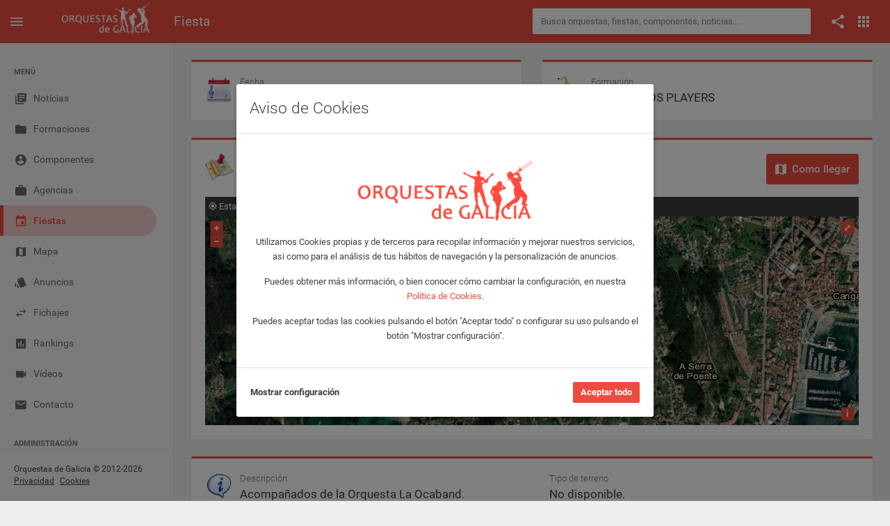

--- FILE ---
content_type: text/html; charset=UTF-8
request_url: https://www.orquestasdegalicia.es/fiesta/147745/23-09-07_orquesta_los-players_darbo-cangas-do-morrazo-pontevedra
body_size: 8172
content:
<!DOCTYPE html>
<html lang="es">
  <head>
    <title>Orquesta LOS PLAYERS en Darbo, Cangas do Morrazo (Pontevedra) el jueves, 07 de septiembre de 2023 - Orquestas de Galicia</title>
    <meta name="description" content="Fiesta en Darbo, Cangas do Morrazo (Pontevedra) el jueves, 07 de septiembre de 2023 con la actuación de Orquesta LOS PLAYERS.">
    <meta property="og:title" content="Orquesta LOS PLAYERS en Darbo, Cangas do Morrazo (Pontevedra) el jueves, 07 de septiembre de 2023 - Orquestas de Galicia" />
    <meta property="og:type" content="article" />
    <meta property="og:url" content="https://www.orquestasdegalicia.es/fiesta/147745/07-09-23_orquesta_los-players_darbo-cangas-do-morrazo-pontevedra" />
    <meta property="og:description" content="Fiesta en Darbo, Cangas do Morrazo (Pontevedra) el jueves, 07 de septiembre de 2023 con la actuación de Orquesta LOS PLAYERS." />
    <meta property="fb:app_id" content="220714738284169" />
        <link rel="image_src" href="https://www.orquestasdegalicia.es/img/portada/orquestas/id152portada.jpg?lastMod=20250227165003" />
    <meta property="og:image" content="https://www.orquestasdegalicia.es/img/portada/orquestas/id152portada.jpg?lastMod=20250227165003" />
        <link rel="canonical" href="https://www.orquestasdegalicia.es/fiesta/147745/07-09-23_orquesta_los-players_darbo-cangas-do-morrazo-pontevedra" />
    <link rel="stylesheet" type="text/css" href="https://www.orquestasdegalicia.es/assets/lib/openlayers/ol.css?v=1.0"/>
    <link rel="stylesheet" type="text/css" href="https://www.orquestasdegalicia.es/assets/lib/fontawesome/css/all.min.css"/>
    <meta charset="utf-8">
<meta name="viewport" content="width=device-width, initial-scale=1.0, maximum-scale=1.0, user-scalable=no">
<meta http-equiv="X-UA-Compatible" content="IE=edge">
<meta http-equiv="content-language" content="es">
<meta name="author" content="Orquestas de Galicia">
<link rel="shortcut icon" href="https://www.orquestasdegalicia.es/assets/img/favicon.ico">
<link rel="stylesheet" type="text/css" href="https://www.orquestasdegalicia.es/assets/lib/jquery-ui/jquery-ui.min.css"/>
<link rel="stylesheet" type="text/css" href="https://www.orquestasdegalicia.es/assets/lib/perfect-scrollbar/css/perfect-scrollbar.css"/>
<link rel="stylesheet" type="text/css" href="https://www.orquestasdegalicia.es/assets/lib/material-design-icons/css/material-design-iconic-font.min.css?ver=1.0"/>
<link rel="stylesheet" type="text/css" href="https://www.orquestasdegalicia.es/assets/css/app.min.css?ver=1.0"/>
<link rel="stylesheet" type="text/css" href="https://www.orquestasdegalicia.es/assets/css/odg.css?ver=1.3"/>      </head>
  <body>
        <div class="be-wrapper be-color-header be-collapsible-sidebar be-collapsible-sidebar-hide-logo be-fixed-sidebar public">
      <nav class="navbar navbar-expand fixed-top be-top-header">
        <div class="container-fluid">
          <div class="be-navbar-header">
            <a class="be-toggle-left-sidebar d-block" href="#"><span class="icon mdi mdi-menu"></span></a>
            <a class="be-back d-none" href="#"><span class="icon mdi mdi-chevron-left"></span></a>
            <a class="navbar-brand" href="https://www.orquestasdegalicia.es/"></a>
          </div>
          <div class="page-title"><h2>Fiesta</h2></div>
          <div class="search-container">
  <form action="https://www.orquestasdegalicia.es/buscador2.php" method="post" id="buscadorGeneralForm" name="buscadorGeneralForm" class="input-group input-group-sm">
    <input class="form-control search-input" type="text" id="textoBuscadorGeneral" name="textoBuscadorGeneral" placeholder="Busca orquestas, fiestas, componentes, noticias...">
  </form>
</div>          <div class="be-right-navbar">
            <ul class="nav navbar-nav float-right be-icons-nav">
              <li class="nav-item dropdown"><a class="nav-link dropdown-toggle" href="#" id="btn-compartir" role="button" aria-expanded="false"><span class="icon mdi mdi-share"></span></a>
    <ul class="dropdown-menu be-connections social-share-buttons">
        <li>
            <div class="list">
                <div class="content">
                    <div class="row">
                        <div class="col">
                            <a href="https://facebook.com/sharer/sharer.php?u=https://www.orquestasdegalicia.es/fiesta/147745/23-09-07_orquesta_los-players_darbo-cangas-do-morrazo-pontevedra" target="_blank" class="btn btn-space btn-social btn-color btn-facebook" type="button"><i class="icon mdi mdi-facebook"></i></a>
                        </div>
                        <div class="col">
                            <a href="https://twitter.com/intent/tweet/?url=https://www.orquestasdegalicia.es/fiesta/147745/23-09-07_orquesta_los-players_darbo-cangas-do-morrazo-pontevedra" target="_blank" class="btn btn-space btn-social btn-color btn-twitter" type="button"><i class="icon mdi mdi-twitter"></i></a>
                        </div>
                        <div class="col">
                            <a href="whatsapp://send?text=https://www.orquestasdegalicia.es/fiesta/147745/23-09-07_orquesta_los-players_darbo-cangas-do-morrazo-pontevedra" target="_blank" class="btn btn-space btn-social btn-color btn-whatsapp" type="button"><i class="icon mdi mdi-whatsapp"></i></a>
                        </div>
                    </div>
                </div>
            </div>
        </li>
    </ul>
</li>              <li class="nav-item dropdown"><a class="nav-link dropdown-toggle" href="#" id="btn-menu-apps" data-toggle="dropdown" role="button" aria-expanded="false"><span class="icon mdi mdi-apps"></span></a>
    <ul class="dropdown-menu be-connections">
        <li>
        <div class="list">
            <div class="content">
            <div class="row">
                <div class="col"><a class="connection-item icon-odg" href="https://www.orquestasdegalicia.es" target="_blank"><img src="https://www.orquestasdegalicia.es/assets/img/icon-odg.png" alt="Web Orquestas de Galicia"><span>Web</span></a></div>
                <div class="col"><a class="connection-item" href="https://play.google.com/store/apps/details?id=es.orquestasdegalicia&hl=es" target="_blank"><img src="https://www.orquestasdegalicia.es/assets/img/icon-app-android.png" alt="App Android"><span>App Android</span></a></div>
                <div class="col"><a class="connection-item" href="https://apps.apple.com/es/app/orquestas-de-galicia/id879940154" target="_blank"><img src="https://www.orquestasdegalicia.es/assets/img/icon-app-ios.png" alt="App iOS"><span>App iOS</span></a></div>
            </div>
            <div class="row">
                <div class="col"><a class="connection-item" href="https://www.facebook.com/app.orquestas.galicia/" target="_blank"><img src="https://www.orquestasdegalicia.es/assets/img/icon-facebook.png" alt="Facebook Orquestas de Galicia"><span>Facebook</span></a></div>
                <div class="col"><a class="connection-item" href="https://www.instagram.com/orquestasgz" target="_blank"><img src="https://www.orquestasdegalicia.es/assets/img/icon-instagram.png" alt="Instagram Orquestas de Galicia"><span>Instagram</span></a></div>
                <div class="col"><a class="connection-item" href="https://twitter.com/orquestasgz" target="_blank"><img src="https://www.orquestasdegalicia.es/assets/img/icon-twitter.png" alt="Twitter Orquestas de Galicia"><span>Twitter</span></a></div>
            </div>
            </div>
        </div>
        </li>
    </ul>
</li>            </ul>
          </div>
        </div>
        <div class="anuncio-superior-web-movil">
                  </div>
      </nav>
      <div class="be-left-sidebar">
        <div class="left-sidebar-wrapper"><a class="left-sidebar-toggle" href="#"></a>
          <div class="left-sidebar-spacer">
            <div class="left-sidebar-scroll">
              <div class="left-sidebar-content">
                <ul class="sidebar-elements">
  <li class="divider d-none d-lg-block">MENÚ</li>
  <li id="menu-noticias"><a href="https://www.orquestasdegalicia.es/"><i class="icon mdi mdi-collection-text"></i><span>Noticias</span></a></li>
  <!-- <li id="menu-generador-qr"><a href="https://www.orquestasdegalicia.es/generador-qr"><i class="icon mdi mdi-code-smartphone"></i><span>Generador QR</span></a></li> -->
  <li id="menu-formaciones"><a href="https://www.orquestasdegalicia.es/orquestas"><i class="icon mdi mdi-folder"></i><span>Formaciones</span></a></li>
  <li id="menu-componentes"><a href="https://www.orquestasdegalicia.es/componentes"><i class="icon mdi mdi-account-circle"></i><span>Componentes</span></a></li>
  <li id="menu-agencias"><a href="https://www.orquestasdegalicia.es/agencias"><i class="icon mdi mdi-case"></i><span>Agencias</span></a></li>
  <li id="menu-fiestas"><a href="https://www.orquestasdegalicia.es/fiestas"><i class="icon mdi mdi-calendar"></i><span>Fiestas</span></a></li>
  <li id="menu-mapa"><a href="https://www.orquestasdegalicia.es/mapa"><i class="icon mdi mdi-map"></i><span>Mapa</span></a></li>
  <li id="menu-anuncios-trabajo"><a href="https://www.orquestasdegalicia.es/anuncios-trabajo"><i class="icon mdi mdi-labels"></i><span>Anuncios</span></a></li>
  <li id="menu-fichajes"><a href="https://www.orquestasdegalicia.es/fichajes"><i class="icon mdi mdi-swap"></i><span>Fichajes</span></a></li>
  <li id="menu-rankings"><a href="https://www.orquestasdegalicia.es/rankings"><i class="icon mdi mdi-chart"></i><span>Rankings</span></a></li>
  <li id="menu-videos"><a href="https://www.orquestasdegalicia.es/videos"><i class="icon mdi mdi-videocam"></i><span>Vídeos</span></a></li>
  <li id="menu-contacto"><a href="https://www.orquestasdegalicia.es/contacto"><i class="icon mdi mdi-email"></i><span>Contacto</span></a></li>
  <li class="divider">ADMINISTRACIÓN</li>
  <li id="menu-admin"><a href="https://www.orquestasdegalicia.es/admin"><i class="icon mdi mdi-lock"></i><span>Panel administración</span></a></li>
</ul>              </div>
            </div>
          </div>
          <div class="copyright">
  Orquestas de Galicia &copy; 2012-2026  <a href="https://www.orquestasdegalicia.es/aviso-legal">Privacidad</a>
  <a href="https://www.orquestasdegalicia.es/politica-cookies">Cookies</a>
</div>        </div>
      </div>
      <div class="be-content">
        <div class="anuncio-lateral anuncio-lateral-izquierda">
                  </div>
        <div class="main-content container-fluid">
          <div class="anuncio-superior-web">
                      </div>
          <div class="row">
            <div class="col-md-12 col-lg-6">
              <div class="row">
                <div class="col-12">
                  <div class="card card-border-color card-border-color-primary">
                    <div class="card-header pb-4">
                      <div class="d-flex">
                        <div>
                          <img src="https://www.orquestasdegalicia.es/img/fecha.png" class="image-title-card" alt="Fecha">
                        </div>
                        <div class="ml-2">
                          <span class="card-subtitle mb-0">Fecha</span>
                          <span class="lead">jueves, 07 de septiembre de 2023</span>
                        </div>
                      </div>
                    </div>
                  </div>
                </div>
              </div>
            </div>
            <div class="col-12 col-lg-6">
              <div class="row">
                <div class="col-12">
                  <div class="card card-border-color card-border-color-primary">
                    <div class="card-header pb-4">
                      <div class="d-flex">
                        <div>
                          <img src="https://www.orquestasdegalicia.es/img/Orquesta.png" alt="Orquesta" class="image-title-card">
                        </div>
                        <div class="ml-2">
                          <span class="card-subtitle mb-0">Formación</span>
                          <a class="lead text-dark" href="https://www.orquestasdegalicia.es/formaciones/orquesta_los-players">Orquesta LOS PLAYERS</a>
                        </div>
                      </div>
                    </div>
                  </div>
                </div>
              </div>
            </div>
          </div>
          <div class="row">
            <div class="col-12">
              <div class="row">
                <div class="col-12">
                  <div class="card card-border-color card-border-color-primary">
                    <div class="card-header">
                      <div class="d-flex">
                        <div>
                          <img src="https://www.orquestasdegalicia.es/img/mapa35.png" class="image-title-card" alt="Mapa">
                        </div>
                        <div class="ml-2">
                          <span class="card-subtitle mb-0">Ubicación de la fiesta</span>
                          <a class="lead text-dark" href="https://www.orquestasdegalicia.es/fiestas/pontevedra/darbo-cangas-do-morrazo">Darbo, Cangas do Morrazo (Pontevedra)</a>
                        </div>
                        <a href="https://maps.google.es/maps?daddr=42.262670, -8.801989&hl=es&mra=ls&z=11" class="btn btn-lg btn-primary ml-auto d-none d-md-block btn-como-llegar" target="_blank"><i class="icon icon-left mdi mdi-map"></i> Como llegar</a>
                      </div>
                    </div>
                    <div class="card-body">
                                            <div class="w-100 p-1 bg-dark text-light"><i class="icon icon-left mdi mdi-gps-dot"></i> Esta ubicación lleva directamente a la fiesta. Actualizada el 25/08/2016 21:23.</div>
                                                                  <div id="mapa-actuacion" class="map"></div>
                      <div id="popup" class="ol-popup">
                        <a href="#" id="popup-closer" class="ol-popup-closer"></a>
                        <div id="popup-content"></div>
                      </div>
                                            <div class="d-block d-md-none mt-2">
                        <a href="https://maps.google.es/maps?daddr=42.262670, -8.801989&hl=es&mra=ls&z=11" class="btn btn-lg btn-primary w-100" target="_blank"><i class="icon icon-left mdi mdi-map"></i> Como llegar</a>
                      </div>
                    </div>
                  </div>
                </div>
              </div>
            </div>
          </div>
          <div class="row">
            <div class="col-12">
              <div class="card card-border-color card-border-color-primary">
                <div class="card-header pb-4">
                  <div class="row">
                    <div class="col-12 col-lg-6 mb-2">
                      <div class="d-flex">
                        <div>
                          <img src="https://www.orquestasdegalicia.es/img/descripcion.png" class="image-title-card" alt="Información">
                        </div>
                        <div class="ml-2">
                          <span class="card-subtitle mb-0">Descripción</span>
                          <span class="lead">Acompañados de la Orquesta La Ocaband.</span>
                        </div>
                      </div>
                    </div>
                    <div class="col-12 col-lg-6 mb-2">
                      <div class="d-flex ml-7 ml-lg-0">
                        <div class="ml-2">
                          <span class="card-subtitle mb-0">Tipo de terreno</span>
                          <span class="lead">No disponible.</span>
                        </div>
                      </div>
                    </div>
                  </div>
                  <div class="row">
                    <div class="col-12 col-lg-6 mb-2 mb-lg-0">
                      <div class="d-flex ml-7">
                        <div class="ml-2">
                          <span class="card-subtitle mb-0">Horario</span>
                          <span class="lead">Noche (22:00)</span>
                        </div>
                      </div>
                    </div>
                    <div class="col-12 col-lg-6">
                      <div class="d-flex ml-7 ml-lg-0">
                        <div class="ml-2">
                          <span class="card-subtitle mb-0">Información adicional</span>
                          <span class="lead">Hay: Aparcamiento, Bocateria</span>
                        </div>
                      </div>
                    </div>
                  </div>
                </div>
              </div>
            </div>
          </div>
                  </div>
        <div class="anuncio-lateral anuncio-lateral-derecha">
                  </div>
      </div>
      <nav class="be-right-sidebar">
        <div class="sb-content">
          <div class="tab-panel">
            <div class="tab-content">
              <div class="tab-pane tab-settings active" id="tabConfiguracion" role="tabpanel">
                <div class="settings-wrapper">
                </div>
              </div>
            </div>
          </div>
        </div>
      </nav>
    </div>
    <script src="https://www.orquestasdegalicia.es/assets/lib/jquery/jquery.min.js" type="text/javascript"></script>
<script src="https://www.orquestasdegalicia.es/assets/lib/jquery-ui/jquery-ui.min.js" type="text/javascript"></script>
<script src="https://www.orquestasdegalicia.es/assets/lib/perfect-scrollbar/js/perfect-scrollbar.min.js" type="text/javascript"></script>
<script src="https://www.orquestasdegalicia.es/assets/lib/bootstrap/dist/js/bootstrap.bundle.min.js" type="text/javascript"></script>
<script src="https://www.orquestasdegalicia.es/assets/js/app.min.js" type="text/javascript"></script>
<script src="https://www.orquestasdegalicia.es/assets/js/odg.js?v=1.4" type="text/javascript"></script>    <script src="https://www.orquestasdegalicia.es/assets/lib/openlayers/ol.js?v=1.0" type="text/javascript"></script>
    <script type="text/javascript">

      $(document).ready(function() {

        App.init();

        OdG.inicializar();

        $('.sidebar-elements #menu-fiestas').addClass('active');

        var latitud = "42.262670";
        var longitud = "-8.801989";
        var formacion = "Orquesta LOS PLAYERS";
        var lugar = "Darbo, Cangas do Morrazo";
        var provincia = "Pontevedra";

        if(latitud != null && latitud != "" && longitud != null && longitud != "") {
          var actuacion = new Object();
          actuacion.Latitud = latitud;
          actuacion.Longitud = longitud;
          actuacion.Formacion = formacion;
          actuacion.Lugar = lugar;
          actuacion.Provincia = provincia;

          inicializarMapaActuaciones('mapa-actuacion', [actuacion]);
        }

      });

    </script>
    <!-- MODAL DENUNCIAR FOTO -->
	  <div class="custom-denunciar-foto modal fade" id="modalDenunciarFoto" tabindex="-1" role="dialog">
	<div class="modal-dialog modal-lg">
		<div class="modal-content be-loading">
			<div class="modal-header">
			<h3 class="modal-title">Denunciar foto</h3>
			<button class="close md-close" type="button" data-dismiss="modal" aria-hidden="true"><span class="mdi mdi-close"></span></button>
			</div>
			<div class="modal-body">
			<form name="denunciarFotoForm" action="" method="post" enctype="multipart/form-data">
				<input type="hidden" id="idDenunciado" name="idDenunciado" />
				<input type="hidden" id="tipoDenuncia" name="tipoDenuncia" />
				<div class="row">
					<div class="col-12">
						<p>Si has detectado algún contenido que, en tu opinión, vulnere las condiciones establecidas en el Aviso Legal (por ejemplo: por incitar al odio, atentar contra las buenas costumbres, o constituir una infracción de derechos de propiedad industrial e intelectual), por favor, háznoslos saber mediante el siguiente formulario para que podamos revisar el material atentamente y adoptar las medidas que estimemos pertinentes a la luz de las condiciones de nuestro servicio.</p>
					</div>
				</div>
				<div class="row">
					<div class="form-group col-12 col-lg-4">
						<label for="nombre">Nombre completo</label>
						<input class="form-control form-control-sm" type="text" id="nombre" name="nombre" maxlength="50">
					</div>
					<div class="form-group col-12 col-lg-4">
						<label for="nombreEmpresa">Nombre de la empresa</label>
						<input class="form-control form-control-sm" type="text" id="nombreEmpresa" name="nombreEmpresa" maxlength="50">
					</div>
					<div class="form-group col-12 col-lg-4">
						<label for="telefono">Número del teléfono</label>
						<input class="form-control form-control-sm" type="text" id="telefono" name="telefono" maxlength="20">
					</div>
				</div>
				<div class="row">
					<div class="form-group col-12 col-lg-6">
						<label for="email">Correo electrónico</label>
						<input class="form-control form-control-sm" type="text" id="email" name="email" maxlength="50">
					</div>
					<div class="form-group col-12 col-lg-6">
						<label for="emailConfirmar">Confirme el correo electrónico</label>
						<input class="form-control form-control-sm" type="text" id="emailConfirmar" name="emailConfirmar" maxlength="50">
					</div>
				</div>
				<div class="row">
					<div class="form-group col-12">
						<label for="motivo">Explique el motivo de la denuncia</label>
						<textarea class="form-control form-control-sm" id="motivo" name="motivo" rows="4"></textarea>
					</div>
				</div>
				<div class="row">
					<div class="col-12">
						<div class="custom-control custom-checkbox custom-control-inline">
							<input class="custom-control-input" type="checkbox" id="condicionesDatosDenunciarFoto">
							<label class="custom-control-label" for="condicionesDatosDenunciarFoto">Acepto que, para una mejor gestión de la presente incidencia, en aquellos casos en los que a Orquestas de Galicia no le resulte posible discernir la naturaleza infractora o lícita de un contenido, Orquestas de Galicia facilite mi información de contacto (incluido mi nombre y dirección de correo electrónico, y la organización o empresa a la que represento) junto al contenido de mi denuncia, al Usuario responsable de la publicación del contenido objeto de reclamación, para que de forma privada podamos resolver la controversia que se plantea.</label>
						</div>
					</div>
				</div>
				<div class="row">
					<div class="col-12">
						<p><b>Tenga en cuenta que:</b></p>
						<p>Que los datos incorporados al presente formulario son necesarios para la tramitación de la queja/reclamación a que se refiere y en los términos que se indican a continuación, entendiéndose que quien suscribe el mismo dispone de los derechos necesarios de terceros para facilitar sus datos de carácter personal a los indicados efectos, cuando tal sea su procedencia. Dichos datos serán incorporados a un fichero automatizado titularidad de RED VERVAIN S.C., compañía con C.I.F. J-70452313, (en representación de www.orquestasdegalicia.es) cuya finalidad es la tramitación y gestión de quejas y reclamaciones de sus Usuarios garantizando Orquestas de Galicia el cumplimiento de las obligaciones previstas en la citada Ley Orgánica 15/1999, de 13 de diciembre, de protección de datos de carácter personal, tanto en su condición de responsable, como en su condición de encargado de tratamiento por cuenta del cliente cuando los datos facilitados por éste sean de tercero, ello en cumplimiento de lo dispuesto en el artículo 12 de la citada Ley Orgánica).</p>
						<p>Tu reclamación no será procesada si no ha sido debidamente cumplimentada, o contiene datos falsos, incorrectos o incompletos.</p>
					</div>
				</div>
				<div class="row">
					<div class="col-12">
						<div class="custom-control custom-checkbox custom-control-inline">
							<input class="custom-control-input" type="checkbox" id="condicionesDenunciarFoto">
							<label class="custom-control-label" for="condicionesDenunciarFoto">He leído y acepto los <a href="condiciones" target="_blank" class="terminos_condiciones_uso">Términos, Condiciones de uso y Política de privacidad</a></label>
						</div>
					</div>
				</div>
			</form>
			</div>
			<div class="modal-footer">
				<button class="btn btn-secondary md-close" type="button" data-dismiss="modal">Cancelar</button>
				<button class="btn btn-primary toggle-loading" type="button" onClick="enviarDenunciaFoto()">Enviar</button>
			</div>
			<div class="be-spinner">
				<svg width="40px" height="40px" viewBox="0 0 66 66" xmlns="http://www.w3.org/2000/svg">
					<circle class="circle" fill="none" stroke-width="4" stroke-linecap="round" cx="33" cy="33" r="30"></circle>
				</svg>
			</div>
		</div>
	</div>
</div>    <!-- AVISO COOKIES -->
	  <!-- Modal aviso Cookies -->
<div class="modal fade" id="modalAvisoCookies" tabindex="-1" role="dialog" aria-labelledby="modalAvisoCookiesTitle">
	<div class="modal-dialog modal-dialog-centered">
		<div class="modal-content">
			<div class="modal-header">
				<h3 class="modal-title" id="modalAvisoCookiesTitle">Aviso de Cookies</h3>
			</div>
			<div class="modal-body">
				<div class="row">
					<div class="col-12 mt-6 mb-4 text-center">
						<img src="https://www.orquestasdegalicia.es/assets/img/logo-odg-rojo.png" class="col-6">
					</div>
				</div>
				<div class="row">
					<div class="col-12 text-center">
						<p>Utilizamos Cookies propias y de terceros para recopilar información y mejorar nuestros servicios, asi como para el análisis de tus hábitos de navegación y la personalización de anuncios.</p>
						<p>Puedes obtener más información, o bien conocer cómo cambiar la configuración, en nuestra <a href="https://www.orquestasdegalicia.es/politica-cookies" target="_blank">Política de Cookies</a>.</p>
						<p>Puedes aceptar todas las cookies pulsando el botón "Aceptar todo" o configurar su uso pulsando el botón "Mostrar configuración".</p>
					</div>
				</div>
			</div>
			<div class="modal-footer justify-content-between">
				<a href="#" id="btnAjustesCookies" class="text-dark font-weight-bold">Mostrar configuración</a>
				<button type="button" id="btnAceptarCookies" class="btn btn-primary">Aceptar todo</button>
			</div>
		</div>
	</div>
</div>

<!-- Modal ajustes Cookies -->
<div class="modal fade" id="modalAjustesCookies" tabindex="-1" role="dialog" aria-labelledby="modalAjustesCookiesTitle">
	<div class="modal-dialog modal-lg modal-dialog-centered">
		<div class="modal-content">
			<div class="modal-header">
				<h3 class="modal-title" id="modalAjustesCookiesTitle">Ajustes de Cookies</h3>
			</div>
			<div class="modal-body text-justify">
				<div class="row">
					<div class="col-12">
						<p>En Orquestas de Galicia usamos Cookies para mejorar la experiencia del usuario mientras navega por la página web. Las Cookies que se clasifican como necesarias se almacenan en su navegador, ya que son esenciales para el funcionamiento básico de la página web. También utilizamos Cookies de terceros que nos ayudan a analizar y comprender cómo utiliza este sitio web. Estas Cookies se almacenarán en su navegador solo con su consentimiento. También tiene la opción de optar por no recibir estas Cookies, pero la exclusión voluntaria de algunas de estas Cookies puede afectar a su experiencia de navegación.</p>
						<p>Puede conocer como Google utilizará sus datos personales, cuando de su consentimiento, en el sitio de <a href="https://policies.google.com/technologies/partner-sites" target="_blank">Términos y Privacidad de Google</a>.</p>
					</div>
				</div>
				<div class="row">
					<div class="col-12">
						<div class="col-12 accordion" id="accordion">
							<div class="card">
								<div class="card-header" id="headingOne">
									<button class="btn collapsed" data-toggle="collapse" data-target="#cookiesNecesarias" aria-expanded="false" aria-controls="cookiesNecesarias"><i class="icon mdi mdi-chevron-right"></i>Necesarias</button>
									<div class="switch-button switch-button-sm switch-button-success">
										<input type="checkbox" checked="checked" name="chkCookiesNecesarias" id="chkCookiesNecesarias" disabled><span>
										<label for="chkCookiesNecesarias"></label></span>
									</div>
								</div>
								<div class="collapse" id="cookiesNecesarias" aria-labelledby="headingOne" data-parent="#accordion">
									<div class="card-body">
										<div class="row">
											<div class="col-12">
												Son aquellas Cookies imprescindibles para prestar el servicio solicitado, recordar las preferencias de configuración, así como para fines de seguridad y prevención de fraude. La página web no puede funcionar adecuadamente sin estas Cookies.
											</div>
										</div>
										<div class="row">
											<div class="col-12">
												<table class="table">
													<thead>
														<tr>
															<th scope="col">Nombre</th>
															<th scope="col">Proveedor</th>
															<th scope="col">Finalidad</th>
															<th scope="col">Caducidad</th>
															<th scope="col">Tipo</th>
														</tr>
													</thead>
													<tbody>
														<tr>
															<td>cookiesNecesarias</td>
															<td>Orquestas de Galicia</td>
															<td>Sirve para almacenar la aceptación de las Cookies necesarias por parte del usuario</td>
															<td>2 años</td>
															<td>Técnica</td>
														</tr>
														<tr>
															<td>cookiesAnaliticas</td>
															<td>Orquestas de Galicia</td>
															<td>Sirve para almacenar la aceptación de las Cookies analíticaspor parte del usuario</td>
															<td>2 años</td>
															<td>Técnica</td>
														</tr>
														<tr>
															<td>cookiesPublicitarias</td>
															<td>Orquestas de Galicia</td>
															<td>Sirve para almacenar la aceptación de las Cookies de publicidad por parte del usuario</td>
															<td>2 años</td>
															<td>Técnica</td>
														</tr>
														<tr>
															<td>url_codigo_qr_evento</td>
															<td>Orquestas de Galicia</td>
															<td>Sirve para almacenar el código QR con los datos del usuario para acceder a un evento</td>
															<td>1 año</td>
															<td>Técnica</td>
														</tr>
														<tr>
															<td>id_user</td>
															<td>Orquestas de Galicia</td>
															<td>Sirve para almacenar el usuario que tiene iniciada sesión</td>
															<td>1 año</td>
															<td>Técnica</td>
														</tr>
														<tr>
															<td>marca</td>
															<td>Orquestas de Galicia</td>
															<td>Sirve para identificar la sesión que tiene iniciada el usuario</td>
															<td>1 año</td>
															<td>Técnica</td>
														</tr>
														<tr>
															<td>PHPSESSID</td>
															<td>Orquestas de Galicia</td>
															<td>Se usa para establecer sesiones de usuario pasando datos de estado a través de una cookie temporal también conocida como Cookie de sesión</td>
															<td>Sesión</td>
															<td>Técnica</td>
														</tr>
													</tbody>
												</table>
											</div>
										</div>
									</div>
								</div>
							</div>
							<div class="card">
								<div class="card-header" id="headingOne">
									<button class="btn collapsed" data-toggle="collapse" data-target="#cookiesAnaliticas" aria-expanded="false" aria-controls="cookiesAnaliticas"><i class="icon mdi mdi-chevron-right"></i>Analíticas</button>
									<div class="switch-button switch-button-sm switch-button-success">
										<input type="checkbox"  name="chkCookiesAnaliticas" id="chkCookiesAnaliticas"><span>
										<label for="chkCookiesAnaliticas"></label></span>
									</div>
								</div>
								<div class="collapse" id="cookiesAnaliticas" aria-labelledby="headingOne" data-parent="#accordion">
									<div class="card-body">
										<div class="row">
											<div class="col-12">
												Son aquellas Cookies que nos ayudan a analizar el uso que nuestros usuarios hacen de la web y el número de visitantes. Permiten obtener información del número de visitantes, del origen de los mismos, del navegador que utilizan, del tiempo que permanecen en cada página, cuantifican el impacto de los anuncios, etc.
											</div>
										</div>
										<div class="row">
											<div class="col-12">
												<table class="table">
													<thead>
														<tr>
															<th scope="col">Nombre</th>
															<th scope="col">Proveedor</th>
															<th scope="col">Finalidad</th>
															<th scope="col">Caducidad</th>
															<th scope="col">Tipo</th>
														</tr>
													</thead>
													<tbody>
														<tr>
															<td>__utma</td>
															<td>Google</td>
															<td>Se usa para distinguir usuarios y sesiones. La cookie se crea cuando se ejecuta la biblioteca de JavaScript y no hay ninguna cookie __utma. La cookie se actualiza cada vez que se envían datos a Google Analytics</td>
															<td>2 años</td>
															<td>Analítica</td>
														</tr>
														<tr>
															<td>__utmt</td>
															<td>Google</td>
															<td>Se usa para limitar el porcentaje de solicitudes</td>
															<td>10 minutos</td>
															<td>Analítica</td>
														</tr>
														<tr>
															<td>__utmb</td>
															<td>Google</td>
															<td>Se usa para determinar nuevas sesiones o visitas. La cookie se crea cuando se ejecuta la biblioteca de JavaScript y no hay ninguna cookie __utmb. La cookie se actualiza cada vez que se envían datos a Google Analytics</td>
															<td>30 minutos</td>
															<td>Analítica</td>
														</tr>
														<tr>
															<td>__utmc</td>
															<td>Google</td>
															<td>No se usa en ga.js. Se configura para interactuar con urchin.js. Anteriormente, esta cookie actuaba junto con la cookie __utmb para determinar si el usuario estaba en una nueva sesión o visita</td>
															<td>Sesión</td>
															<td>Analítica</td>
														</tr>
														<tr>
															<td>__utmz</td>
															<td>Google</td>
															<td>Almacena la fuente de tráfico o la campaña que explica cómo ha llegado el usuario al sitio web. La cookie se crea cuando se ejecuta la biblioteca de JavaScript y se actualiza cada vez que se envían datos a Google Analytics</td>
															<td>6 meses</td>
															<td>Analítica</td>
														</tr>
														<tr>
															<td>__utmv</td>
															<td>Google</td>
															<td>Se usa para almacenar datos de variables personalizadas a nivel de visitante. Esta cookie se crea cuando un programador usa el método _setCustomVar con una variable personalizada a nivel de visitante. También se usaba para el método _setVar, que ya no está disponible. La cookie se actualiza cada vez que se envían datos a Google Analytics</td>
															<td>2 años</td>
															<td>Analítica</td>
														</tr>
													</tbody>
												</table>
											</div>
										</div>
									</div>
								</div>
							</div>
							<div class="card">
								<div class="card-header" id="headingOne">
									<button class="btn collapsed" data-toggle="collapse" data-target="#cookiesPublicitarias" aria-expanded="false" aria-controls="cookiesPublicitarias"><i class="icon mdi mdi-chevron-right"></i>Publicidad comportamental</button>
									<div class="switch-button switch-button-sm switch-button-success">
										<input type="checkbox"  name="chkCookiesPublicitarias" id="chkCookiesPublicitarias"><span>
										<label for="chkCookiesPublicitarias"></label></span>
									</div>
								</div>
								<div class="collapse" id="cookiesPublicitarias" aria-labelledby="headingOne" data-parent="#accordion">
									<div class="card-body">
										<div class="row">
											<div class="col-12">
												Son aquellas que almacenan información del comportamiento de los usuarios obtenida a través de la observación continuada de sus hábitos de navegación, lo que permite desarrollar un perfil específico para mostrar publicidad en función del mismo.
											</div>
										</div>
										<div class="row">
											<div class="col-12">
												<table class="table">
													<thead>
														<tr>
															<th scope="col">Nombre</th>
															<th scope="col">Proveedor</th>
															<th scope="col">Finalidad</th>
															<th scope="col">Caducidad</th>
															<th scope="col">Tipo</th>
														</tr>
													</thead>
													<tbody>
														<tr>
															<td>__gads</td>
															<td>Google</td>
															<td>Se usa para ayudar a Google Ad Manager a identificar anónimamente a los visitantes que han visto o han hecho click en algún anuncio</td>
															<td>1 año</td>
															<td>Publicitaria</td>
														</tr>
														<tr>
															<td>1P_JAR</td>
															<td>Google</td>
															<td>Cookie que transfiere datos a Google para hacer la publicidad más atractiva</td>
															<td>1 mes</td>
															<td>Publicitaria</td>
														</tr>
														<tr>
															<td>CONSENT</td>
															<td>Google</td>
															<td>Función de aceptación de cookies en sitios web</td>
															<td>Permanente</td>
															<td>Publicitaria</td>
														</tr>
														<tr>
															<td>NID</td>
															<td>Google</td>
															<td>Se usa por Google para almacenar las preferencias del usuario</td>
															<td>6 meses</td>
															<td>Publicitaria</td>
														</tr>
														<tr>
															<td>OGPC</td>
															<td>Google</td>
															<td>Se usa por Google para proveer servicios y extraer información anónima sobre la navegación</td>
															<td>2 meses</td>
															<td>Publicitaria</td>
														</tr>
														<tr>
															<td>__atuvc</td>
															<td>Add this</td>
															<td>Se asocia con el widget de intercambio social AddThis que comúnmente se incrusta en las páginas web para que los visitantes puedan compartir contenidos con una variedad de plataformas de redes y el intercambio</td>
															<td>1 año</td>
															<td>Publicitaria</td>
														</tr>
														<tr>
															<td>__atuvs</td>
															<td>Add this</td>
															<td>Se asocia con el widget de intercambio social AddThis que comúnmente se incrusta en las páginas web para que los visitantes puedan compartir contenidos con una variedad de plataformas de redes y el intercambio</td>
															<td>1 mes</td>
															<td>Publicitaria</td>
														</tr>
													</tbody>
												</table>
											</div>
										</div>
									</div>
								</div>
							</div>
						</div>
					</div>
				</div>
			</div>
			<div class="modal-footer justify-content-between">
				<a href="#" id="btnGuardarAjustesCookies" class="text-dark font-weight-bold">Guardar configuración actual</a>
				<button type="button" id="btnAceptarTodasCookies" class="btn btn-primary">Aceptar todo</button>
			</div>
		</div>
	</div>
</div>

<script>
	$(document).ready(function() {
		$("#btnAjustesCookies").click(function() {
			$('#modalAvisoCookies').modal('hide');
			setTimeout(function(){
				$('#modalAjustesCookies').modal({
					backdrop: 'static',
					keyboard: false
				});
				$('#modalAjustesCookies').modal('show');
			}, 600);
		});
		$("#btnAceptarCookies").click(function() {
			aceptarCookies();
		});
		$("#btnAceptarTodasCookies").click(function() {
			aceptarCookies();
		});
		$("#btnGuardarAjustesCookies").click(function() {
			guardarAjustesCookies();
		});

		validarAvisoCookies();
	});
</script>  </body>
</html>